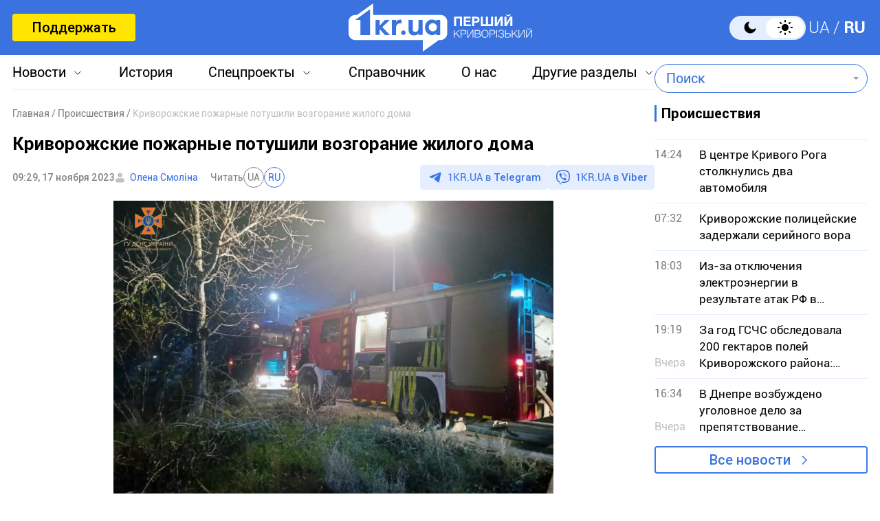

--- FILE ---
content_type: text/html; charset=UTF-8
request_url: https://1kr.ua/news-85937.html
body_size: 18047
content:
<!DOCTYPE html>
<html lang="ru">
<head>
<meta charset="UTF-8">
<meta name="viewport" content="width=device-width, initial-scale=1">
<title>Криворожские пожарные потушили возгорание жилого дома | Первый Криворожский</title>
<meta name="copyright" content="Первый Криворожский">
<meta http-equiv="content-language" content="ru">
<link rel="icon" type="image/x-icon" sizes="24x24" href="https://1kr.ua/icons/new/favicon-48x48.ico">
<link rel="icon" type="image/png" sizes="16x16" href="https://1kr.ua/icons/new/favicon-16x16.png">
<link rel="icon" type="image/png" sizes="24x24" href="https://1kr.ua/icons/new/favicon-24x24.png">
<link rel="icon" type="image/png" sizes="32x32" href="https://1kr.ua/icons/new/favicon-32x32.png">
<link rel="apple-touch-icon" sizes="180x180" href="https://1kr.ua/icons/new/apple-touch-icon180x180.png">
<link rel="apple-touch-icon" sizes="152x152" href="https://1kr.ua/icons/new/apple-touch-icon152x152.png">
<link rel="apple-touch-icon" sizes="120x120" href="https://1kr.ua/icons/new/apple-touch-icon120x120.png">
<link rel="apple-touch-icon" sizes="76x76" href="https://1kr.ua/icons/new/apple-touch-icon76x76.png">
<link rel="icon" type="image/svg+xml" href="https://1kr.ua/icons/new/favicon-svg.svg">
<link rel="mask-icon" href="https://1kr.ua/icons/new/favicon-svg.svg" color="#5bbad5">
<meta name="msapplication-TileColor" content="#da532c">
<meta name="theme-color" content="#ffffff">
<link title="Новости Кривой Рог | Первый Криворожский" type="application/rss+xml" rel="alternate"
href="https://1kr.ua/rss/rss.xml">
<meta name="description" content="Вечером 16 ноября в Металлургическом районе Кривого Рога загорелся жилой дом.Об этом говорится на сайте ГСЧС Днепропетровской области.В 22:00 в Службу спасения">
<meta name="keywords" content="первый криворожский,новости кривого рога,1кр,пожар кривой рог">
<meta name="csrf-param" content="_newsCSRF">
<meta name="csrf-token" content="olYCC-1HJARNK0yqRAae_b8uzZFvonc1Xlt_WUZ8xrubB0QmtSliKWB8HugrbPnF10CC1Qf1Q14bOQ8aDxSN7A==">
<link href="https://1kr.ua/m/amp?page=news&amp;news_id=85937" rel="amphtml">
<link href="/libs/swiper/css/swiper-bundle.min.css?v=1698047349" rel="stylesheet">
<link href="/libs/fancybox/css/fancybox.css?v=1698418109" rel="stylesheet">
<link href="/assets/f18ea93a/css/select2.min.css?v=1724759285" rel="stylesheet">
<link href="/assets/4dfda5d1/css/select2-addl.min.css?v=1724759285" rel="stylesheet">
<link href="/assets/4dfda5d1/css/select2-bootstrap.min.css?v=1724759285" rel="stylesheet">
<link href="/css/style.min.css?v=1751886117" rel="stylesheet">
<link href="/assets/cd753b81/css/kv-widgets.min.css?v=1724759285" rel="stylesheet">
<script>window.s2options_6cc131ae = {"themeCss":".select2-container--bootstrap","sizeCss":"","doReset":true,"doToggle":false,"doOrder":false};
window.select2_3cc46a2b = {"allowClear":true,"minimumInputLength":1,"language":{"inputTooShort":function (args) {
return "Введите минимум 2 или более букв";
},"inputTooLong":function (args) {
return "Введите минимум 2 или более букв";
},"errorLoading":function () {
return "Невозможно загрузить результаты";
},"loadingMore":function () {
return "Загрузка других результатов…";
},"noResults":function () {
return "Ничего не найдено";
},"searching":function () {
return "Поиск…";
}},"ajax":{"url":"\/search-find","type":"GET","dataType":"json","delay":500,"data":function (params) {
if (params.term === '') {
return null;
}
return {
query: params.term,
page: params.page,
};
},"processResults":function(data, params) {
params.page = params.page || 1;
var result = {
pagination: {
more: params.page < data.total_count
},
results: []
};
$.each(data.items, function(index, value) {
result.results.push({
id: value.name,
text: value.name,
});
});
return result;
}},"theme":"bootstrap","width":"auto","placeholder":"Поиск"};
</script>        <link rel="manifest" href="https://1kr.ua/site.webmanifest">
<meta property="fb:app_id" content="702831889842792"/>
<link rel="alternate" hreflang="x-default" href="https://1kr.ua/ua/news-85937.html"> <link rel="alternate" hreflang="uk" href="https://1kr.ua/ua/news-85937.html"><link rel="alternate" hreflang="ru" href="https://1kr.ua/news-85937.html">    <script type="application/ld+json">{
"@context": "https://schema.org",
"@type": "Review",
"itemReviewed": {
"@type": "Organization",
"name": "Первый Криворожский",
"address": {
"@type": "PostalAddress",
"streetAddress": "ул. Волгоградская,9",
"addressLocality": "Кривой Рог",
"postalCode": "50069",
"addressCountry": "UA"
},
"image": "https://1kr.ua/static/header-logo.png"
},
"reviewRating": {
"@type": "Rating",
"ratingValue": "4.5",
"bestRating": "5"
},
"author": {
"@type": "Person",
"name": "Первый Криворожский"
},
"url": "https://1kr.ua/news-85937.html"
}</script><script type="application/ld+json">{
"@context": "https://schema.org",
"@type": "Organization",
"legalName": "ТОВ \"Перший Криворізький\"",
"name": "Перший Криворізький",
"alternateName": "Первый Криворожский",
"url": "https://1kr.ua/",
"logo": "https://1kr.ua/static/header-logo.png"
}</script><script type="application/ld+json">{
"@context": "https://schema.org",
"@type": "LocalBusiness",
"name": "Первый Криворожский",
"legalName": "ТОВ \"Перший Криворізький\"",
"alternateName": "Перший Криворізький",
"description": "Многоуровневый ресурс, который дает возможность не только быть в курсе всех последних новостей Кривого Рога, но и находить информацию о культурных и развлекательных мероприятиях города.",
"telephone": "(067) 606 97 61",
"email": "news@1kr.ua",
"openingHoursSpecification": {
"@type": "OpeningHoursSpecification",
"dayOfWeek": [
"Monday",
"Tuesday",
"Wednesday",
"Thursday",
"Friday"
],
"opens": "09:00",
"closes": "17:00"
},
"priceRange": "UAH",
"url": "https://1kr.ua/",
"logo": "https://1kr.ua/static/header-logo.png",
"image": "https://1kr.ua/static/header-logo.png",
"address": {
"@type": "PostalAddress",
"streetAddress": "вул. Волгоградська,9",
"addressLocality": "Кривий Ріг",
"addressRegion": "Дніпропетровська область",
"postalCode": "50069",
"addressCountry": "UA"
}
}</script><script type="application/ld+json">{
"@context": "https://schema.org",
"@type": "NewsArticle",
"mainEntityOfPage": {
"@type": "WebPage",
"@id": "https://1kr.ua/news-85937.html"
},
"publisher": {
"@type": "NewsMediaOrganization",
"name": "Первый криворожский",
"email": "news@1kr.ua",
"url": "https://1kr.ua/",
"logo": {
"@type": "ImageObject",
"url": "https://1kr.ua/static/header-logo.png",
"width": 150,
"height": 94
},
"address": {
"@type": "PostalAddress",
"streetAddress": "ул. Волгоградская,9",
"addressLocality": "Кривой Рог",
"addressRegion": "Дніпропетровська область",
"postalCode": "50069",
"addressCountry": "UA"
},
"contactPoint": [
{
"@type": "ContactPoint",
"email": "news@1kr.ua",
"telephone": "+380676069761",
"contactType": "customer support",
"areaServed": "UA",
"availableLanguage": [
"ru-UA",
"uk-UA"
]
}
]
},
"headline": "Криворожские пожарные потушили возгорание жилого дома",
"articleSection": "Происшествия",
"keywords": "первый криворожский,новости кривого рога,1кр,пожар кривой рог",
"description": "Вечером 16 ноября в Металлургическом районе Кривого Рога загорелся жилой дом.Об этом говорится на сайте ГСЧС Днепропетровской области.В 22:00 в Службу спасения",
"articleBody": "Вечером 16 ноября в Металлургическом районе Кривого Рога загорелся жилой дом.Об этом говорится на сайте ГСЧС Днепропетровской области.В 22:00 в Службу спасения «101» поступило сообщение о возгорании жилого дома, расположенного на улице Железнорудная Металлургического района города Кривой Рог.Читайте также:15 ноября в Долгинцевском районе Кривого Рога горела квартира на 5 этаже многоэтажки.Когда чрезвычайники прибыли на место, горела крыша, стены и имущество внутри одноэтажного жилого дома на общей площади 150 квадратных метров.В результате пожара погибших и травмированных нет.В 23:11 пламя ликвидировали.Чтобы узнавать новости Кривого Рога и всей Украины первыми, присоединяйтесь кviber-канала \"Первого Криворожского\"",
"author": [
{
"@type": "Person",
"url": "https://1kr.ua/knews.html?action=author&author=%D0%9E%D0%BB%D0%B5%D0%BD%D0%B0+%D0%A1%D0%BC%D0%BE%D0%BB%D1%96%D0%BD%D0%B0",
"name": "Олена Смоліна"
}
],
"datePublished": "2023-11-17T09:29:00+02:00",
"dateModified": "2023-11-17T09:29:00+02:00",
"image": "https://img.1kr.ua/news_files/news/13792798/d65a1577/600414_025f7813fe22baca55841d600b67941ecffbf573e484484502e683c0919f29201700205830.jpg"
}</script>
<meta property="og:url" content="https://1kr.ua/news-85937.html">
<meta property="og:type" content="article">
<meta property="og:description" content="Вечером 16 ноября в Металлургическом районе Кривого Рога загорелся жилой дом.Об этом говорится на сайте ГСЧС Днепропетровской области.В 22:00 в Службу спасения">
<meta property="article:section" content="Происшествия">
<meta property="article:published_time" content="1700206140">
<meta property="article:modified_time" content="1700206140">
<link rel="canonical" href="https://1kr.ua/news-85937.html">
<meta name="p:domain_verify" content="daff8ad5482947ae8664f2a43111acf4"/>
<meta name="google-site-verification" content="Yts9l8-4r7KsJMTN2UI5yBNVGGD9H0QC3SAkpe2q1I4"/>
<meta property="og:title" content="Криворожские пожарные потушили возгорание жилого дома | Первый Криворожский">
<meta property="og:locale" content="ru_RU">
<meta property="og:locale:alternate" content="uk_UA" />
<meta property="og:type" content="website">
<meta property="og:site_name" content="Первый Криворожский">
<meta property="og:description" content="Вечером 16 ноября в Металлургическом районе Кривого Рога загорелся жилой дом.Об этом говорится на сайте ГСЧС Днепропетровской области.В 22:00 в Службу спасения">
<meta property="og:image" content="https://img.1kr.ua/news_files/news/13792798/d65a1577/600414_025f7813fe22baca55841d600b67941ecffbf573e484484502e683c0919f29201700205830.jpg">
<link rel="image_src" href="https://img.1kr.ua/news_files/news/13792798/d65a1577/600414_025f7813fe22baca55841d600b67941ecffbf573e484484502e683c0919f29201700205830.jpg">
<script>
setTimeout(function () {
var script = document.createElement('script');
var gaCode = 'GTM-TWLJ3JT';
script.src = "https://www.googletagmanager.com/gtag/js?id=" + gaCode;
script.async = true;
document.head.appendChild(script);
script.onload = function () {
window.dataLayer = window.dataLayer || [];
function gtag() {
dataLayer.push(arguments);
}
gtag('js', new Date());
gtag('config', gaCode);
};
}, 3000);
</script><script type="text/javascript">
console.log('restScript');
document.addEventListener("DOMContentLoaded", function() {
let lazyImages = [].slice.call(document.querySelectorAll("img.lazy"));
let active = false;
const lazyLoad = function() {
if (active === false) {
active = true;
setTimeout(function() {
lazyImages.forEach(function(lazyImage) {
if ((lazyImage.getBoundingClientRect().top <= window.innerHeight && lazyImage.getBoundingClientRect().bottom >= 0) && getComputedStyle(lazyImage).display !== "none") {
lazyImage.src = lazyImage.dataset.src;
lazyImage.srcset = lazyImage.dataset.srcset;
lazyImage.classList.remove("lazy");
lazyImages = lazyImages.filter(function(image) {
return image !== lazyImage;
});
if (lazyImages.length === 0) {
document.removeEventListener("scroll", lazyLoad);
window.removeEventListener("resize", lazyLoad);
window.removeEventListener("orientationchange", lazyLoad);
}
}
});
active = false;
}, 200);
}
};
document.addEventListener("scroll", lazyLoad);
window.addEventListener("resize", lazyLoad);
window.addEventListener("orientationchange", lazyLoad);
lazyLoad()
});
</script>            </head>
<body >
<script>
</script>
<div class="wrapper">
<div class="wrapper_header">
<header>
<div class="container">
<div class="header_inners">
<a href="/donate.html" class="btn_support"
title="Поддержать"
rel="nofollow">Поддержать</a>
<a href="/" class="header_logo"                    title="Первый Криворожский"></a>
<div class="header_right desk">
<label class="theme-switcher">
<input type="checkbox" class="theme-switcher-input"
id="theme-switcher-input" >
<span class="theme-switcher-box"></span>
<span class="theme-switcher--control"></span>
</label>
<script>
</script>                    <ul class="switch_lang">
<li class="">
<a href="/language/ua" rel="noindex" title="UA">UA</a>
</li>
<li class="active">
<a href="/language" rel="noindex" title="RU">RU</a>
</li>
</ul>                </div>
<div role="navigation" id="menu_toggle">
<div id="hamburger">
<span></span>
<span></span>
<span></span>
</div>
</div>
</div>
</div>
</header>
<div class="menu_wrapper">
<div class="container">
<div class="menu_wrapper_inners">
<ul class="top_menu">
<li>
<a class="menu_news arrow_menu" id="link_news">Новости</a>
<ul class="box_top_menu submenu_news">
<li><a href="/newslist.html"
title="Все новости"
>Все новости</a>
</li>
<li>
<a href="/city.html"
title="Кривой Рог"
>
Кривой Рог                                    </a>
</li>
<li>
<a href="/ukraine.html"
title="Украина"
>
Украина                                    </a>
</li>
<li>
<a href="/culture.html"
title="Культура"
>
Культура                                    </a>
</li>
<li>
<a href="/society.html"
title="Общество"
>
Общество                                    </a>
</li>
<li>
<a href="/incidents.html"
title="Происшествия"
>
Происшествия                                    </a>
</li>
<li>
<a href="/sport.html"
title="Спорт"
>
Спорт                                    </a>
</li>
<li>
<a href="/economic.html"
title="Экономика"
>
Экономика                                    </a>
</li>
<li>
<a href="/war-in-ukraine.html"
title="Война в Украине"
>
Война в Украине                                    </a>
</li>
<li><a href="/photogalleries.html"
title="Фото"
>Фото</a>
</li>
<li>
<a href="/reviews.html"                                        title="Мнения">Мнения</a>
</li>
</ul>
</li>
<li>
<a href="https://history.1kr.ua/" target="_blank"
title="История">История</a>
</li>
<li>
<a class="arrow_menu menu_special_projects" id="special_projects"
href="javascript:void(0);"
title="Спецпроекты">Спецпроекты</a>
<ul class="box_top_menu submenu_special_projects">
<li>
<a href="/prnews-7.html"
title="Бюджет Кривого Рога">
Бюджет Кривого Рога                                        </a>
</li>
<li>
<a href="/prnews-38.html"
title="Эко-город">
Эко-город                                        </a>
</li>
<li>
<a href="/prnews-44.html"
title="Борьба с дезинформацией">
Борьба с дезинформацией                                        </a>
</li>
<li>
<a href="/prnews-48.html"
title="Война окружающей среды">
Война окружающей среды                                        </a>
</li>
<li>
<a href="/prnews-54.html"
title="Опросы">
Опросы                                        </a>
</li>
<li>
<a href="/prnews-55.html"
title="Восстановление">
Восстановление                                        </a>
</li>
<li>
<a href="/prnews-57.html"
title="Голоса города">
Голоса города                                        </a>
</li>
<li>
<a href="/prnews-58.html"
title="Истории бизнеса в Кривом Роге">
Истории бизнеса в Кривом Роге                                        </a>
</li>
<li>
<a href="/special_projects.html"
title="Другие спецпроекты">Другие спецпроекты</a>
</li>
</ul>
</li>
<li>
<a href="https://info.1kr.ua/" target="_blank"
title="Справочник">Справочник</a>
</li>
<li>
<a href="/about-us.html"
title="О нас">О нас</a>
</li>
<li>
<a class="arrow_menu menu_other_sections"
id="other_sections"
title="Другие разделы">Другие разделы</a>
<ul class="box_top_menu submenu_other_sections">
<li><a href="https://relax.1kr.ua/" target="_blank"
title="Афиша">Афиша</a></li>
<li><a href="https://info.1kr.ua/transports.html" target="_blank"
title="Транспорт">Транспорт</a></li>
<li><a href="https://market.1kr.ua/" target="_blank"
title="Объявления">Объявления</a>
</li>
<li><a href="https://pogoda.1kr.ua/?page=goroskop" target="_blank"
title="Гороскоп">Гороскоп</a></li>
<li><a href="https://tv.1kr.ua/" target="_blank"
title="Видео">Видео</a></li>
<li><a href="https://radio.1kr.ua/" target="_blank"
title="Радио">Радио</a></li>
</ul>
</li>
</ul>
<div class="mob">
<div class="header_right">
<label class="theme-switcher">
<input type="checkbox" class="theme-switcher-input"
id="theme-switcher-input-mob" >
<span class="theme-switcher-box"></span>
<span class="theme-switcher--control"></span>
</label>
<script>
</script>                        <ul class="switch_lang">
<li class="">
<a href="/language/ua" rel="noindex" title="UA">UA</a>
</li>
<li class="active">
<a href="/language" rel="noindex" title="RU">RU</a>
</li>
</ul>                    </div>
</div>
<form id="searchForm" class="search_form" action="/search" method="get">                    <div class="form-group">
<div class="kv-plugin-loading loading-selectQuery">&nbsp;</div><select id="selectQuery" class="form-control" name="query" data-s2-options="s2options_6cc131ae" data-krajee-select2="select2_3cc46a2b" style="width: 1px; height: 1px; visibility: hidden;">
<option value="">Поиск</option>
</select>
<input type="submit" class="search_submit" name="" value="">                    </div>
</form>                            </div>
</div>
</div>
</div>
<script>
</script>        <div class="main_content">
<style>
.page_content em sub, .page_content div em sup {
font-size: 14px;
color: #7f7f7f;
margin: 0;
}
</style>
<div class="global_block" data-main="/news/load/85937"
data-one-id="85937">
<div class="container" id="news-container">
<div class="global_inners" data-type="news" data-url="https://1kr.ua/news-85937.html" data-title="Криворожские пожарные потушили возгорание жилого дома"
data-id="85937">
<div class="global_main">
<div class="divider_news">
<script type="application/ld+json">{
"@context": "https://schema.org",
"@type": "BreadcrumbList",
"itemListElement": [
{
"@type": "ListItem",
"position": 1,
"name": "\u0413\u043b\u0430\u0432\u043d\u0430\u044f",
"item": {
"@id": "https://1kr.ua/",
"name": "\u0413\u043b\u0430\u0432\u043d\u0430\u044f"
}
},
{
"@type": "ListItem",
"position": 2,
"name": "\u041f\u0440\u043e\u0438\u0441\u0448\u0435\u0441\u0442\u0432\u0438\u044f",
"item": {
"@id": "https://1kr.ua/incidents.html",
"name": "\u041f\u0440\u043e\u0438\u0441\u0448\u0435\u0441\u0442\u0432\u0438\u044f"
}
},
{
"@type": "ListItem",
"position": 3,
"name": "\u041a\u0440\u0438\u0432\u043e\u0440\u043e\u0436\u0441\u043a\u0438\u0435 \u043f\u043e\u0436\u0430\u0440\u043d\u044b\u0435 \u043f\u043e\u0442\u0443\u0448\u0438\u043b\u0438 \u0432\u043e\u0437\u0433\u043e\u0440\u0430\u043d\u0438\u0435 \u0436\u0438\u043b\u043e\u0433\u043e \u0434\u043e\u043c\u0430",
"item": {
"@id": "https://1kr.ua/news-85937.html",
"name": "\u041a\u0440\u0438\u0432\u043e\u0440\u043e\u0436\u0441\u043a\u0438\u0435 \u043f\u043e\u0436\u0430\u0440\u043d\u044b\u0435 \u043f\u043e\u0442\u0443\u0448\u0438\u043b\u0438 \u0432\u043e\u0437\u0433\u043e\u0440\u0430\u043d\u0438\u0435 \u0436\u0438\u043b\u043e\u0433\u043e \u0434\u043e\u043c\u0430"
}
}
]
}</script><nav class="crumbs"><span><a href="https://1kr.ua/" rel="nofollow"><span>Главная</span></a></span>
<span><a href="https://1kr.ua/incidents.html" rel="nofollow"><span>Происшествия</span></a></span>
<span class="current">Криворожские пожарные потушили возгорание жилого дома</span>
</nav>            <div class="page_wrapper">
<div class="page_title">
<h1>
Криворожские пожарные потушили возгорание жилого дома                    </h1>
</div>
<div class="page_header">
<div class="materials_item_header">
<span class="materials_item_time">09:29, 17 ноября 2023</span>
</div>
<div class="post_authors">
<a href="/knews.html?action=author&amp;author=%D0%9E%D0%BB%D0%B5%D0%BD%D0%B0+%D0%A1%D0%BC%D0%BE%D0%BB%D1%96%D0%BD%D0%B0">Олена Смоліна</a>                        </div>
<div class="post_read">
<span>Читать</span>
<div class="post_read_lang">
<a class="" href="https://1kr.ua/ua/news-85937.html" rel="nofollow noindex"
title="UA">UA</a>
<a class="active" href="https://1kr.ua/news-85937.html" rel="nofollow noindex"
title="RU">RU</a>
</div>
</div>                    <div class="post_social">
<a href="https://t.me/news_1kr" target="_blank" class="post_social_t"
rel="noopener noreferrer nofollow">1KR.UA в <span>Telegram</span></a>
<a href="https://invite.viber.com/?g2=AQAKfKW9kErJO1DBAFt6tCskPgCMn5nC9%2BYw1oLxoiqpyEcTsFDbLYGLBqi2x%2BUk" target="_blank" class="post_social_v"
rel="noopener noreferrer nofollow">1KR.UA в <span>Viber</span></a>
</div>
</div>
<div class="page_content">
<div class="page_box_img">
<img src="https://img.1kr.ua/news_files/news/13792798/d65a1577/600414_025f7813fe22baca55841d600b67941ecffbf573e484484502e683c0919f29201700205830.jpg" alt="Криворожские пожарные потушили возгорание жилого дома"
title="Криворожские пожарные потушили возгорание жилого дома">
<p>
Фото:
ГСЧС Днепропетровской области                            </p>
</div>
Вечером 16 ноября в Металлургическом районе Кривого Рога загорелся жилой дом.<br><br>Об этом говорится на сайте <a href="https://dp.dsns.gov.ua/uk/news/nadzvicaini-podiyi/m-krivii-rig-vogneborci-zagasili-zaimannia-zitlovogo-budinku" rel="nofollow" target="_blank"><strong>ГСЧС Днепропетровской области</strong></a>.<br><br>В 22:00 в Службу спасения «101» поступило сообщение о возгорании жилого дома, расположенного на улице Железнорудная Металлургического района города Кривой Рог.<br><br>Читайте также:15 ноября в Долгинцевском районе Кривого Рога <a href="https://1kr.ua/ua/news-85905.html?lang=ua" target="_blank"><strong>горела квартира</strong></a> на 5 этаже многоэтажки.<br><br>Когда чрезвычайники прибыли на место, горела крыша, стены и имущество внутри одноэтажного жилого дома на общей площади 150 квадратных метров.<br><br>В результате пожара погибших и травмированных нет.<br><br>В 23:11 пламя ликвидировали.<br><br><div style="text-align: center;"><img src="https://img.1kr.ua/news_files/news/13792798/d65a1577/600415_878c29e8b5f1490fc9abd8c945e86765a8c8786cbe73efd22c05cefabfa314711700205968.jpg"   data-id="582759"></div><br><strong>Чтобы узнавать новости Кривого Рога и всей Украины первыми, присоединяйтесь к<a href="https://invite.viber.com/?g2=AQAKfKW9kErJO1DBAFt6tCskPgCMn5nC9%2BYw1oLxoiqpyEcTsFDbLYGLBqi2x%2BUk" rel="nofollow">viber-канала "Первого Криворожского"</a></strong>                                    </div>
<div class="tags">
<a href="/newslist.html?tag=%D0%BF%D0%B5%D1%80%D0%B2%D1%8B%D0%B9+%D0%BA%D1%80%D0%B8%D0%B2%D0%BE%D1%80%D0%BE%D0%B6%D1%81%D0%BA%D0%B8%D0%B9"
title="первый криворожский">
первый криворожский                            </a>
<a href="/newslist.html?tag=%D0%BD%D0%BE%D0%B2%D0%BE%D1%81%D1%82%D0%B8+%D0%BA%D1%80%D0%B8%D0%B2%D0%BE%D0%B3%D0%BE+%D1%80%D0%BE%D0%B3%D0%B0"
title="новости кривого рога">
новости кривого рога                            </a>
<a href="/newslist.html?tag=1%D0%BA%D1%80"
title="1кр">
1кр                            </a>
<a href="/newslist.html?tag=%D0%BF%D0%BE%D0%B6%D0%B0%D1%80+%D0%BA%D1%80%D0%B8%D0%B2%D0%BE%D0%B9+%D1%80%D0%BE%D0%B3"
title="пожар кривой рог">
пожар кривой рог                            </a>
</div>
<div class="post_made">
</div>
<div class="share_social">
<p>Поделиться в соцсетях</p>
<div class="social_bar">
<a href="https://www.facebook.com/sharer/sharer.php?u=https%3A%2F%2F1kr.ua%2Fnews-85937.html" title="Facebook">
<svg width="12" height="24" viewBox="0 0 12 24" fill="none"
xmlns="http://www.w3.org/2000/svg">
<path
d="M7.7703 23.9043V13.0441H11.2809L11.8049 8.8111H7.7703V6.1124C7.7703 4.88275 8.09517 4.05573 9.79285 4.05573H11.9516V0.257955C11.5744 0.203545 10.2959 0.0947266 8.80777 0.0947266C5.69535 0.0947266 3.568 2.06434 3.568 5.68801V8.8111H0.046875V13.0441H3.568V23.9043H7.7703Z"
fill="#3A73E0"/>
</svg>
</a>
<a href="tg://msg_url?url=https%3A%2F%2F1kr.ua%2Fnews-85937.html&amp;text=%D0%9A%D1%80%D0%B8%D0%B2%D0%BE%D1%80%D0%BE%D0%B6%D1%81%D0%BA%D0%B8%D0%B5+%D0%BF%D0%BE%D0%B6%D0%B0%D1%80%D0%BD%D1%8B%D0%B5+%D0%BF%D0%BE%D1%82%D1%83%D1%88%D0%B8%D0%BB%D0%B8+%D0%B2%D0%BE%D0%B7%D0%B3%D0%BE%D1%80%D0%B0%D0%BD%D0%B8%D0%B5+%D0%B6%D0%B8%D0%BB%D0%BE%D0%B3%D0%BE+%D0%B4%D0%BE%D0%BC%D0%B0" title="Telegram">
<svg width="22" height="19" viewBox="0 0 22 19" fill="none"
xmlns="http://www.w3.org/2000/svg">
<path
d="M5.40897 11.0748L0.440519 9.37997C0.440519 9.37997 -0.153266 9.12775 0.0379329 8.55581C0.0772924 8.43787 0.15669 8.33751 0.394204 8.16504C1.49508 7.36166 20.7705 0.10813 20.7705 0.10813C20.7705 0.10813 21.3148 -0.0838789 21.6358 0.043831C21.7152 0.069566 21.7866 0.116923 21.8428 0.181057C21.899 0.245191 21.9379 0.323799 21.9556 0.408843C21.9902 0.559052 22.0047 0.713591 21.9986 0.867995C21.9971 1.00157 21.9817 1.12537 21.97 1.31951C21.8526 3.30265 18.3394 18.1035 18.3394 18.1035C18.3394 18.1035 18.1292 18.9696 17.3761 18.9992C17.191 19.0055 17.0067 18.9727 16.834 18.9027C16.6613 18.8328 16.5038 18.7272 16.3709 18.5921C14.8931 17.2612 9.78517 13.6672 8.65647 12.8768C8.63101 12.8586 8.60957 12.835 8.59359 12.8074C8.57761 12.7798 8.56746 12.749 8.56384 12.717C8.54806 12.6336 8.63458 12.5304 8.63458 12.5304C8.63458 12.5304 17.5288 4.25328 17.7655 3.38436C17.7838 3.31704 17.7146 3.28383 17.6216 3.31331C17.0309 3.54084 6.79029 10.3116 5.66006 11.0589C5.5787 11.0846 5.49271 11.0901 5.40897 11.0748Z"
fill="#3A73E0"/>
</svg>
</a>
<a href="viber://forward?text=https%3A%2F%2F1kr.ua%2Fnews-85937.html" title="Viber">
<svg width="24" height="25" viewBox="0 0 24 25" fill="none"
xmlns="http://www.w3.org/2000/svg">
<path
d="M21.3578 2.49431C20.7358 1.93786 18.2482 0.10483 12.6509 0.072097C12.6509 0.072097 6.07163 -0.320699 2.86383 2.62524C1.06353 4.42553 0.441612 7.01142 0.376147 10.2519C0.310682 13.4925 0.212492 19.548 6.07163 21.2174V23.7378C6.07163 23.7378 6.0389 24.7525 6.69355 24.9489C7.51187 25.2108 7.97012 24.4252 8.7557 23.6069C9.18123 23.1486 9.77041 22.4939 10.1959 21.9702C14.1893 22.2976 17.2662 21.5447 17.6262 21.4138C18.4446 21.1519 22.9944 20.5627 23.7473 14.5072C24.5328 8.22252 23.4199 4.26187 21.3578 2.49431ZM22.0452 14.0162C21.4232 19.0898 17.7245 19.4171 17.0371 19.6135C16.7425 19.7117 14.0584 20.3663 10.6542 20.1699C10.6542 20.1699 8.13379 23.2141 7.31547 24.0324C7.18454 24.1633 7.05361 24.196 6.95541 24.196C6.82448 24.1633 6.79175 23.9996 6.79175 23.7705C6.79175 23.4432 6.82448 19.5807 6.82448 19.5807C1.88185 18.206 2.17644 13.0342 2.20918 10.3174C2.27464 7.6006 2.76564 5.40751 4.27134 3.90181C6.98815 1.44686 12.5854 1.80692 12.5854 1.80692C17.2989 1.83966 19.5575 3.24716 20.0812 3.73815C21.7833 5.24385 22.6671 8.81171 22.0452 14.0162Z"
fill="#3A73E0"/>
<path fill-rule="evenodd" clip-rule="evenodd"
d="M12.5788 8.1323C12.5927 7.87586 12.8118 7.67921 13.0682 7.69307C13.7517 7.73002 14.3365 7.93806 14.7571 8.37504C15.175 8.80929 15.3697 9.40631 15.4061 10.097C15.4196 10.3534 15.2226 10.5723 14.9661 10.5858C14.7097 10.5993 14.4908 10.4023 14.4773 10.1459C14.4482 9.59266 14.2992 9.2404 14.087 9.01997C13.8775 8.80227 13.5457 8.65024 13.018 8.62172C12.7616 8.60786 12.565 8.38873 12.5788 8.1323Z"
fill="#3A73E0"/>
<path fill-rule="evenodd" clip-rule="evenodd"
d="M12.1538 6.41866C12.174 6.16265 12.3979 5.97149 12.654 5.9917C13.9887 6.09708 15.0903 6.56035 15.9062 7.4504L15.9068 7.45108C16.6816 8.29971 17.0789 9.40158 17.043 10.6585C17.0356 10.9152 16.8216 11.1173 16.5649 11.11C16.3082 11.1027 16.106 10.8886 16.1134 10.6319C16.1429 9.59761 15.8201 8.73557 15.2203 8.07848C14.5959 7.39752 13.7336 7.00983 12.5808 6.91882C12.3248 6.8986 12.1336 6.67468 12.1538 6.41866Z"
fill="#3A73E0"/>
<path fill-rule="evenodd" clip-rule="evenodd"
d="M11.5312 4.85074C11.5312 4.59393 11.7394 4.38574 11.9963 4.38574C13.8782 4.38574 15.4695 5.01757 16.7395 6.25223C18.0227 7.49986 18.6807 9.19921 18.6807 11.2993C18.6807 11.5561 18.4725 11.7643 18.2157 11.7643C17.9589 11.7643 17.7507 11.5561 17.7507 11.2993C17.7507 9.40589 17.1648 7.96279 16.0912 6.91904C15.0043 5.86232 13.6496 5.31574 11.9963 5.31574C11.7394 5.31574 11.5312 5.10755 11.5312 4.85074Z"
fill="#3A73E0"/>
<path
d="M13.1091 14.3436C13.1091 14.3436 13.5673 14.3763 13.7964 14.0818L14.2547 13.4926C14.4838 13.198 15.0076 13.0016 15.564 13.2962C15.8586 13.4598 16.3823 13.7872 16.7097 14.049C17.0697 14.3109 17.7898 14.9001 17.7898 14.9001C18.1499 15.1947 18.2154 15.6202 17.9862 16.0784C17.7571 16.504 17.4298 16.8968 17.0042 17.2568C16.6769 17.5514 16.3496 17.6823 16.0223 17.7478H15.8913C15.7604 17.7478 15.5967 17.7151 15.4658 17.6823C14.9748 17.5514 14.1565 17.1914 12.749 16.4385C11.8652 15.9475 11.1124 15.4238 10.4905 14.9328C10.1631 14.6709 9.80306 14.3764 9.47574 14.0163L9.34481 13.8854C8.98475 13.5253 8.69015 13.198 8.42829 12.8706C7.9373 12.2487 7.41358 11.4959 6.92259 10.6121C6.16974 9.23732 5.80968 8.41901 5.67875 7.89529C5.64602 7.76435 5.61328 7.63343 5.61328 7.46976V7.33883C5.64601 7.0115 5.80968 6.68417 6.10427 6.35685C6.46433 5.96406 6.85712 5.63673 7.28265 5.37487C7.7409 5.14574 8.16643 5.21121 8.46102 5.57127C8.46102 5.57127 9.05021 6.29139 9.31207 6.65145C9.5412 6.97878 9.86853 7.5025 10.0649 7.79709C10.3595 8.32081 10.1631 8.87727 9.90126 9.1064L9.31207 9.56465C9.01748 9.79378 9.05021 10.252 9.05021 10.252C9.05021 10.252 9.86853 13.4926 13.1091 14.3436Z"
fill="#3A73E0"/>
</svg>
</a>
<a href="https://twitter.com/share?url=https%3A%2F%2F1kr.ua%2Fnews-85937.html&text=%D0%9A%D1%80%D0%B8%D0%B2%D0%BE%D1%80%D0%BE%D0%B6%D1%81%D0%BA%D0%B8%D0%B5+%D0%BF%D0%BE%D0%B6%D0%B0%D1%80%D0%BD%D1%8B%D0%B5+%D0%BF%D0%BE%D1%82%D1%83%D1%88%D0%B8%D0%BB%D0%B8+%D0%B2%D0%BE%D0%B7%D0%B3%D0%BE%D1%80%D0%B0%D0%BD%D0%B8%D0%B5+%D0%B6%D0%B8%D0%BB%D0%BE%D0%B3%D0%BE+%D0%B4%D0%BE%D0%BC%D0%B0" title="Twitter">
<svg width="21" height="20" viewBox="0 0 21 20" fill="none"
xmlns="http://www.w3.org/2000/svg">
<path
d="M16.5915 0.268555H19.8104L12.7428 8.52794L21 19.732H14.5202L9.44685 12.9234L3.63879 19.732H0.41986L7.90736 10.898L0 0.268555H6.64079L11.2243 6.48823L16.5915 0.268555ZM15.4648 17.7928H17.2493L5.7031 2.13589H3.78574L15.4648 17.7928Z"
fill="#3A73E0"/>
</svg>
</a>
<a href="javascript:void(0);" class="share_link" data-id="copyLink"
title="Скопировать ссылку"
data-url="https://1kr.ua/news-85937.html"></a>
</div>
</div>
</div>
</div>
<div class="dop_box hrzntl dis-box-DC77Q6" style="text-align: center;">
<script async src="https://pagead2.googlesyndication.com/pagead/js/adsbygoogle.js?client=ca-pub-6142430079851209"
crossorigin="anonymous"></script>
<ins class="adsbygoogle"
style="display:block"
data-ad-client="ca-pub-6142430079851209"
data-ad-slot="2212738945"
data-ad-format="auto"
data-full-width-responsive="true"></ins>
<script>
(adsbygoogle = window.adsbygoogle || []).push({});
</script>
</div>    </div>
<div class="global_sidebar">
<div class="sidebar_news">
<h3 class="line_title">
Происшествия                    </h3>
<div class="sidebar_news_inners">
<a href="/news-109004.html" class="sidebar_news_item" title="В центре Кривого Рога столкнулись два автомобиля" >
<div class="global_news_date_time">
<span class="global_news_time">14:24</span>
</div>
<p class="global_news_title">
В центре Кривого Рога столкнулись два автомобиля                                                </p>
</a>
<a href="/news-108985.html" class="sidebar_news_item" title="Криворожские полицейские задержали серийного вора" >
<div class="global_news_date_time">
<span class="global_news_time">07:32</span>
</div>
<p class="global_news_title">
Криворожские полицейские задержали серийного вора                                                </p>
</a>
<a href="/news-109011.html" class="sidebar_news_item" title="Из-за отключения электроэнергии в результате атак РФ в Кривом Роге под землей застряли горняки" >
<div class="global_news_date_time">
<span class="global_news_time">18:03</span>
</div>
<p class="global_news_title">
Из-за отключения электроэнергии в результате атак РФ в Кривом Роге под землей застряли горняки                                                </p>
</a>
<a href="/news-108977.html" class="sidebar_news_item" title="За год ГСЧС обследовала 200 гектаров полей Криворожского района: сколько боеприпасов нашли" >
<div class="global_news_date_time">
<span class="global_news_time">19:19</span>
<span class="global_news_date"> Вчера</span>
</div>
<p class="global_news_title">
За год ГСЧС обследовала 200 гектаров полей Криворожского района: сколько боеприпасов нашли                                                </p>
</a>
<a href="/news-108968.html" class="sidebar_news_item" title="В Днепре возбуждено уголовное дело за препятствование журналистской деятельности в горсовете" >
<div class="global_news_date_time">
<span class="global_news_time">16:34</span>
<span class="global_news_date"> Вчера</span>
</div>
<p class="global_news_title">
В Днепре возбуждено уголовное дело за препятствование журналистской деятельности в горсовете                                                </p>
</a>
</div>
<a href="https://1kr.ua/incidents.html"
class="link_more" title="Все новости">Все новости</a>
</div>        <div class="global_sidebar_block">
</div>
</div>
</div>    </div>
</div>
<div class="loader" id="newsLoader" style="display:none;"></div>        </div>
<div class="wrapper_footer">
<footer>
<div class="container">
<a href="/"                class="footer_logo" title="Первый Криворожский"></a>
<div class="social_bar">
<a href="https://www.facebook.com/1KR.UA/" rel="noopener noreferrer nofollow"
title="Мы в соцсетях" target="_blank">
<svg width="12" height="24" viewBox="0 0 12 24" fill="none" xmlns="http://www.w3.org/2000/svg">
<path
d="M7.7703 23.9043V13.0441H11.2809L11.8049 8.8111H7.7703V6.1124C7.7703 4.88275 8.09517 4.05573 9.79285 4.05573H11.9516V0.257955C11.5744 0.203545 10.2959 0.0947266 8.80777 0.0947266C5.69535 0.0947266 3.568 2.06434 3.568 5.68801V8.8111H0.046875V13.0441H3.568V23.9043H7.7703Z"
fill="#3A73E0"/>
</svg>
</a>
<a href="https://twitter.com/1kr_ua" rel="noopener noreferrer nofollow"
title="Мы в соцсетях" target="_blank">
<svg width="21" height="20" viewBox="0 0 21 20" fill="none" xmlns="http://www.w3.org/2000/svg">
<path
d="M16.5915 0.268555H19.8104L12.7428 8.52794L21 19.732H14.5202L9.44685 12.9234L3.63879 19.732H0.41986L7.90736 10.898L0 0.268555H6.64079L11.2243 6.48823L16.5915 0.268555ZM15.4648 17.7928H17.2493L5.7031 2.13589H3.78574L15.4648 17.7928Z"
fill="#3A73E0"/>
</svg>
</a>
<a href="https://t.me/news_1kr" rel="noopener noreferrer nofollow"
title="Мы в соцсетях" target="_blank">
<svg width="22" height="19" viewBox="0 0 22 19" fill="none" xmlns="http://www.w3.org/2000/svg">
<path
d="M5.40897 11.0748L0.440519 9.37997C0.440519 9.37997 -0.153266 9.12775 0.0379329 8.55581C0.0772924 8.43787 0.15669 8.33751 0.394204 8.16504C1.49508 7.36166 20.7705 0.10813 20.7705 0.10813C20.7705 0.10813 21.3148 -0.0838789 21.6358 0.043831C21.7152 0.069566 21.7866 0.116923 21.8428 0.181057C21.899 0.245191 21.9379 0.323799 21.9556 0.408843C21.9902 0.559052 22.0047 0.713591 21.9986 0.867995C21.9971 1.00157 21.9817 1.12537 21.97 1.31951C21.8526 3.30265 18.3394 18.1035 18.3394 18.1035C18.3394 18.1035 18.1292 18.9696 17.3761 18.9992C17.191 19.0055 17.0067 18.9727 16.834 18.9027C16.6613 18.8328 16.5038 18.7272 16.3709 18.5921C14.8931 17.2612 9.78517 13.6672 8.65647 12.8768C8.63101 12.8586 8.60957 12.835 8.59359 12.8074C8.57761 12.7798 8.56746 12.749 8.56384 12.717C8.54806 12.6336 8.63458 12.5304 8.63458 12.5304C8.63458 12.5304 17.5288 4.25328 17.7655 3.38436C17.7838 3.31704 17.7146 3.28383 17.6216 3.31331C17.0309 3.54084 6.79029 10.3116 5.66006 11.0589C5.5787 11.0846 5.49271 11.0901 5.40897 11.0748Z"
fill="#3A73E0"/>
</svg>
</a>
<a href="https://invite.viber.com/?g2=AQAKfKW9kErJO1DBAFt6tCskPgCMn5nC9%2BYw1oLxoiqpyEcTsFDbLYGLBqi2x%2BUk" rel="noopener noreferrer nofollow"
title="Мы в соцсетях" target="_blank">
<svg width="24" height="25" viewBox="0 0 24 25" fill="none" xmlns="http://www.w3.org/2000/svg">
<path
d="M21.3578 2.49431C20.7358 1.93786 18.2482 0.10483 12.6509 0.072097C12.6509 0.072097 6.07163 -0.320699 2.86383 2.62524C1.06353 4.42553 0.441612 7.01142 0.376147 10.2519C0.310682 13.4925 0.212492 19.548 6.07163 21.2174V23.7378C6.07163 23.7378 6.0389 24.7525 6.69355 24.9489C7.51187 25.2108 7.97012 24.4252 8.7557 23.6069C9.18123 23.1486 9.77041 22.4939 10.1959 21.9702C14.1893 22.2976 17.2662 21.5447 17.6262 21.4138C18.4446 21.1519 22.9944 20.5627 23.7473 14.5072C24.5328 8.22252 23.4199 4.26187 21.3578 2.49431ZM22.0452 14.0162C21.4232 19.0898 17.7245 19.4171 17.0371 19.6135C16.7425 19.7117 14.0584 20.3663 10.6542 20.1699C10.6542 20.1699 8.13379 23.2141 7.31547 24.0324C7.18454 24.1633 7.05361 24.196 6.95541 24.196C6.82448 24.1633 6.79175 23.9996 6.79175 23.7705C6.79175 23.4432 6.82448 19.5807 6.82448 19.5807C1.88185 18.206 2.17644 13.0342 2.20918 10.3174C2.27464 7.6006 2.76564 5.40751 4.27134 3.90181C6.98815 1.44686 12.5854 1.80692 12.5854 1.80692C17.2989 1.83966 19.5575 3.24716 20.0812 3.73815C21.7833 5.24385 22.6671 8.81171 22.0452 14.0162Z"
fill="#3A73E0"/>
<path fill-rule="evenodd" clip-rule="evenodd"
d="M12.5788 8.1323C12.5927 7.87586 12.8118 7.67921 13.0682 7.69307C13.7517 7.73002 14.3365 7.93806 14.7571 8.37504C15.175 8.80929 15.3697 9.40631 15.4061 10.097C15.4196 10.3534 15.2226 10.5723 14.9661 10.5858C14.7097 10.5993 14.4908 10.4023 14.4773 10.1459C14.4482 9.59266 14.2992 9.2404 14.087 9.01997C13.8775 8.80227 13.5457 8.65024 13.018 8.62172C12.7616 8.60786 12.565 8.38873 12.5788 8.1323Z"
fill="#3A73E0"/>
<path fill-rule="evenodd" clip-rule="evenodd"
d="M12.1538 6.41866C12.174 6.16265 12.3979 5.97149 12.654 5.9917C13.9887 6.09708 15.0903 6.56035 15.9062 7.4504L15.9068 7.45108C16.6816 8.29971 17.0789 9.40158 17.043 10.6585C17.0356 10.9152 16.8216 11.1173 16.5649 11.11C16.3082 11.1027 16.106 10.8886 16.1134 10.6319C16.1429 9.59761 15.8201 8.73557 15.2203 8.07848C14.5959 7.39752 13.7336 7.00983 12.5808 6.91882C12.3248 6.8986 12.1336 6.67468 12.1538 6.41866Z"
fill="#3A73E0"/>
<path fill-rule="evenodd" clip-rule="evenodd"
d="M11.5312 4.85074C11.5312 4.59393 11.7394 4.38574 11.9963 4.38574C13.8782 4.38574 15.4695 5.01757 16.7395 6.25223C18.0227 7.49986 18.6807 9.19921 18.6807 11.2993C18.6807 11.5561 18.4725 11.7643 18.2157 11.7643C17.9589 11.7643 17.7507 11.5561 17.7507 11.2993C17.7507 9.40589 17.1648 7.96279 16.0912 6.91904C15.0043 5.86232 13.6496 5.31574 11.9963 5.31574C11.7394 5.31574 11.5312 5.10755 11.5312 4.85074Z"
fill="#3A73E0"/>
<path
d="M13.1091 14.3436C13.1091 14.3436 13.5673 14.3763 13.7964 14.0818L14.2547 13.4926C14.4838 13.198 15.0076 13.0016 15.564 13.2962C15.8586 13.4598 16.3823 13.7872 16.7097 14.049C17.0697 14.3109 17.7898 14.9001 17.7898 14.9001C18.1499 15.1947 18.2154 15.6202 17.9862 16.0784C17.7571 16.504 17.4298 16.8968 17.0042 17.2568C16.6769 17.5514 16.3496 17.6823 16.0223 17.7478H15.8913C15.7604 17.7478 15.5967 17.7151 15.4658 17.6823C14.9748 17.5514 14.1565 17.1914 12.749 16.4385C11.8652 15.9475 11.1124 15.4238 10.4905 14.9328C10.1631 14.6709 9.80306 14.3764 9.47574 14.0163L9.34481 13.8854C8.98475 13.5253 8.69015 13.198 8.42829 12.8706C7.9373 12.2487 7.41358 11.4959 6.92259 10.6121C6.16974 9.23732 5.80968 8.41901 5.67875 7.89529C5.64602 7.76435 5.61328 7.63343 5.61328 7.46976V7.33883C5.64601 7.0115 5.80968 6.68417 6.10427 6.35685C6.46433 5.96406 6.85712 5.63673 7.28265 5.37487C7.7409 5.14574 8.16643 5.21121 8.46102 5.57127C8.46102 5.57127 9.05021 6.29139 9.31207 6.65145C9.5412 6.97878 9.86853 7.5025 10.0649 7.79709C10.3595 8.32081 10.1631 8.87727 9.90126 9.1064L9.31207 9.56465C9.01748 9.79378 9.05021 10.252 9.05021 10.252C9.05021 10.252 9.86853 13.4926 13.1091 14.3436Z"
fill="#3A73E0"/>
</svg>
</a>
<a href="https://www.youtube.com/user/1krTV" rel="noopener noreferrer nofollow"
title="Мы в соцсетях" target="_blank">
<svg width="24" height="16" viewBox="0 0 24 16" fill="none" xmlns="http://www.w3.org/2000/svg">
<path
d="M23.4286 2.5C23.1429 1.5 22.3333 0.727273 21.3333 0.5C19.4762 0 11.9524 0 11.9524 0C11.9524 0 4.47619 0 2.61905 0.5C1.57143 0.727273 0.761905 1.5 0.523809 2.5C0 4.27273 0 8 0 8C0 8 0 11.7273 0.523809 13.5C0.809524 14.5 1.61905 15.2727 2.61905 15.5C4.47619 16 12 16 12 16C12 16 19.4762 16 21.381 15.5C22.4286 15.2273 23.2381 14.4545 23.4762 13.5C24 11.7273 24 8 24 8C24 8 23.9524 4.27273 23.4286 2.5ZM9.57143 11.4091V4.59091L15.8095 8L9.57143 11.4091Z"
fill="#3A73E0"/>
</svg>
</a>
<a href="https://www.tiktok.com/@1kr_ua?_t=8YYY9qf2EIn&_r=1" rel="noopener noreferrer nofollow"
title="Мы в соцсетях" target="_blank">
<svg width="18" height="21" viewBox="0 0 18 21" fill="none" xmlns="http://www.w3.org/2000/svg">
<path
d="M15.7584 4.49115C15.6183 4.4179 15.4818 4.33759 15.3496 4.25054C14.9651 3.9935 14.6125 3.69063 14.2995 3.34846C13.5165 2.44244 13.224 1.5233 13.1163 0.879769H13.1206C13.0306 0.345608 13.0678 0 13.0734 0H9.50666V13.9459C9.50666 14.1332 9.50666 14.3182 9.49887 14.5011C9.49887 14.5238 9.49671 14.5448 9.49541 14.5693C9.49541 14.5794 9.49541 14.5899 9.49325 14.6004C9.49325 14.603 9.49325 14.6056 9.49325 14.6083C9.45565 15.1086 9.29702 15.592 9.03131 16.0159C8.7656 16.4397 8.40096 16.791 7.96945 17.0389C7.51973 17.2976 7.01109 17.4333 6.49369 17.4326C4.83188 17.4326 3.48504 16.0624 3.48504 14.3703C3.48504 12.6781 4.83188 11.3079 6.49369 11.3079C6.80826 11.3076 7.12089 11.3577 7.41999 11.4562L7.42431 7.78405C6.51634 7.66545 5.59391 7.73842 4.71522 7.99834C3.83653 8.25827 3.02065 8.6995 2.31905 9.29422C1.70428 9.83433 1.18745 10.4788 0.791797 11.1986C0.641235 11.4611 0.0731662 12.5158 0.00437489 14.2277C-0.0388901 15.1993 0.249687 16.2059 0.38727 16.622V16.6307C0.4738 16.8757 0.809103 17.7117 1.35554 18.4165C1.79617 18.9819 2.31675 19.4785 2.90053 19.8904V19.8816L2.90918 19.8904C4.63589 21.0768 6.55036 20.999 6.55036 20.999C6.88177 20.9854 7.99195 20.999 9.25269 20.3948C10.651 19.725 11.4471 18.7271 11.4471 18.7271C11.9557 18.1309 12.3601 17.4514 12.6429 16.7178C12.9657 15.8599 13.0734 14.8309 13.0734 14.4197V7.02109C13.1167 7.04734 13.693 7.43275 13.693 7.43275C13.693 7.43275 14.5232 7.97085 15.8186 8.32127C16.7479 8.57063 18 8.62313 18 8.62313V5.04281C17.5613 5.09093 16.6705 4.95094 15.7584 4.49115Z"
fill="#3A73E0"/>
</svg>
</a>
<a href="https://instagram.com/1kr_ua" rel="noopener noreferrer nofollow"
title="Мы в соцсетях" target="_blank">
<svg width="23" height="23" viewBox="0 0 23 23" fill="none" xmlns="http://www.w3.org/2000/svg">
<path fill-rule="evenodd" clip-rule="evenodd"
d="M15.9459 0C17.4205 0 18.7968 0.344071 19.9765 1.22883C21.5494 2.4085 22.3358 3.9814 22.4833 5.89836C22.5325 6.58651 22.5325 13.173 22.5325 15.8273C22.5325 16.9086 22.385 17.9409 21.9426 18.9239C21.0087 20.9392 19.3867 22.0206 17.2731 22.3646C16.8307 22.4629 16.3883 22.4629 15.9459 22.4629C12.8493 22.4629 9.75266 22.4629 6.60687 22.4629C4.98482 22.4629 3.51022 22.0206 2.23225 20.9884C0.954267 19.907 0.266127 18.5307 0.0695153 16.9086C0.0203622 16.6137 -0.0287938 9.53569 0.0203592 6.24244C0.0203592 4.47293 0.610196 2.85088 1.93733 1.62205C3.0187 0.589838 4.39498 0.049153 5.86957 0C7.63908 0 14.373 0 15.9459 0ZM11.2273 20.4477C12.751 20.4477 14.2256 20.4477 15.7493 20.4477C16.1426 20.4477 16.5358 20.4477 16.929 20.3494C18.4036 20.1036 19.5341 19.3663 20.124 17.8917C20.4189 17.1544 20.5172 16.368 20.5172 15.6307C20.5663 12.6815 20.5172 9.78146 20.5172 6.83228C20.5172 6.53736 20.5172 6.19328 20.468 5.89836C20.2714 4.47293 19.6324 3.34241 18.3544 2.65427C17.6171 2.26104 16.8307 2.11358 16.0443 2.11358C12.8985 2.11358 9.75266 2.11358 6.60687 2.11358C6.31195 2.11358 6.01703 2.11358 5.77127 2.16274C4.14922 2.4085 2.96954 3.19495 2.37971 4.71869C2.13394 5.35768 2.08479 5.99667 2.08479 6.68482C2.08479 9.7323 2.08479 12.8289 2.08479 15.8764C2.08479 16.2697 2.13394 16.6137 2.18309 17.007C2.47801 18.629 3.41192 19.7595 5.03397 20.2019C5.57465 20.3494 6.16449 20.3985 6.70517 20.4477C8.17977 20.4968 9.70351 20.4477 11.2273 20.4477Z"
fill="#3A73E0"/>
<path fill-rule="evenodd" clip-rule="evenodd"
d="M17.0262 11.2558C17.0262 14.4508 14.4211 17.0559 11.177 17.0559C7.98207 17.0559 5.37695 14.4508 5.37695 11.2558C5.37695 8.06086 7.98207 5.45575 11.177 5.45575C14.4211 5.4066 17.0262 8.06086 17.0262 11.2558ZM11.2262 14.9423C13.2906 14.9423 14.9618 13.2711 14.9618 11.2067C14.9618 9.19138 13.2906 7.47103 11.2262 7.47103C9.16174 7.47103 7.49054 9.14223 7.49054 11.2067C7.53969 13.2711 9.16174 14.9423 11.2262 14.9423Z"
fill="#3A73E0"/>
<path fill-rule="evenodd" clip-rule="evenodd"
d="M17.2721 6.58591C16.5348 6.58591 15.9941 5.99607 15.9941 5.25878C15.9941 4.52148 16.584 3.93164 17.3213 3.93164C18.0586 3.93164 18.6484 4.52148 18.5993 5.25878C18.5993 5.99607 18.0094 6.58591 17.2721 6.58591Z"
fill="#3A73E0"/>
</svg>
</a>
<a href="https://www.pinterest.com/1kr_ua/" rel="noopener noreferrer nofollow"
title="Мы в соцсетях" target="_blank">
<svg width="24" height="24" viewBox="0 0 24 24" fill="none" xmlns="http://www.w3.org/2000/svg">
<path
d="M12 0C5.37259 0 0 5.37261 0 12C0 17.0838 3.16298 21.4298 7.62686 23.1782C7.522 22.2288 7.42718 20.7686 7.66847 19.7321C7.88655 18.7956 9.07561 13.7674 9.07561 13.7674C9.07561 13.7674 8.71667 13.0485 8.71667 11.9857C8.71667 10.3171 9.68381 9.07141 10.888 9.07141C11.9118 9.07141 12.4063 9.84006 12.4063 10.7618C12.4063 11.7914 11.7508 13.3307 11.4125 14.7572C11.1298 15.9516 12.0115 16.9256 13.1895 16.9256C15.3223 16.9256 16.9618 14.6768 16.9618 11.4306C16.9618 8.55735 14.8972 6.5485 11.9493 6.5485C8.53489 6.5485 6.53076 9.10948 6.53076 11.7561C6.53076 12.7875 6.92807 13.8935 7.42383 14.4947C7.5219 14.6135 7.53627 14.7176 7.50705 14.8389C7.41597 15.2179 7.21353 16.033 7.17379 16.1998C7.12146 16.4194 6.99987 16.4661 6.77245 16.3602C5.27373 15.6626 4.33669 13.4714 4.33669 11.7114C4.33669 7.92603 7.08703 4.44963 12.2655 4.44963C16.4283 4.44963 19.6633 7.41599 19.6633 11.3803C19.6633 15.5159 17.0557 18.8443 13.4364 18.8443C12.2204 18.8443 11.0773 18.2126 10.686 17.4664C10.686 17.4664 10.0843 19.7575 9.93838 20.319C9.66748 21.3613 8.93612 22.6678 8.44695 23.4649C9.5697 23.8125 10.7629 24 12 24C18.6274 24 24 18.6274 24 12C24 5.37261 18.6274 0 12 0Z"
fill="#3A73E0"/>
</svg>
</a>
</div>
<div class="footer_inners">
<div class="footer_btns">
<a href="https://t.me/chat1krua" class="footer_btn_chat" target="_blank"
rel="noopener noreferrer nofollow" title="Мы в соцсетях">
<svg width="22" height="19" viewBox="0 0 22 19" fill="none" xmlns="http://www.w3.org/2000/svg">
<path d="M5.40897 11.0748L0.440519 9.37997C0.440519 9.37997 -0.153266 9.12775 0.0379329 8.55581C0.0772924 8.43787 0.15669 8.33751 0.394204 8.16504C1.49508 7.36166 20.7705 0.10813 20.7705 0.10813C20.7705 0.10813 21.3148 -0.0838789 21.6358 0.043831C21.7152 0.069566 21.7866 0.116923 21.8428 0.181057C21.899 0.245191 21.9379 0.323799 21.9556 0.408843C21.9902 0.559052 22.0047 0.713591 21.9986 0.867995C21.9971 1.00157 21.9817 1.12537 21.97 1.31951C21.8526 3.30265 18.3394 18.1035 18.3394 18.1035C18.3394 18.1035 18.1292 18.9696 17.3761 18.9992C17.191 19.0055 17.0067 18.9727 16.834 18.9027C16.6613 18.8328 16.5038 18.7272 16.3709 18.5921C14.8931 17.2612 9.78517 13.6672 8.65647 12.8768C8.63101 12.8586 8.60957 12.835 8.59359 12.8074C8.57761 12.7798 8.56746 12.749 8.56384 12.717C8.54806 12.6336 8.63458 12.5304 8.63458 12.5304C8.63458 12.5304 17.5288 4.25328 17.7655 3.38436C17.7838 3.31704 17.7146 3.28383 17.6216 3.31331C17.0309 3.54084 6.79029 10.3116 5.66006 11.0589C5.5787 11.0846 5.49271 11.0901 5.40897 11.0748Z"
fill="var(--main-color)"/>
</svg>
<span>Telegram-чат</span>
</a>
<a href="https://1kr.ua/rss/rss.xml" class="footer_btn_chat"
target="_blank"
rel="noopener noreferrer nofollow" title="RSS">
<svg width="13" height="13" viewBox="0 0 13 13" fill="none" xmlns="http://www.w3.org/2000/svg">
<path d="M2 13C3.10457 13 4 12.1046 4 11C4 9.89543 3.10457 9 2 9C0.89543 9 0 9.89543 0 11C0 12.1046 0.89543 13 2 13Z"
fill="var(--main-color)"/>
<path d="M0 0V2.3644C5.87339 2.3644 10.6356 7.12661 10.6356 13H13C13 5.82326 7.17674 0 0 0ZM0 4.72879V7.09319C3.25836 7.09319 5.90681 9.74165 5.90681 13H8.27121C8.27121 8.42995 4.57005 4.72879 0 4.72879Z"
fill="var(--main-color)"/>
</svg>
<span>RSS-лента</span>
</a>
</div>
<div class="footer_menu_inners">
<div class="footer_menu">
<p class="footer_menu_main menu_news_footer arrow_menu_foot"
id="link_news_footer">Новости</p>
<ul class="submenu_news_footer">
<li><a href="/newslist.html"
title="Все новости"
>Все новости</a>
</li>
<li>
<a href="/city.html"
title=" Кривой Рог"
>
Кривой Рог                                    </a>
</li>
<li>
<a href="/ukraine.html"
title=" Украина"
>
Украина                                    </a>
</li>
<li>
<a href="/culture.html"
title=" Культура"
>
Культура                                    </a>
</li>
<li>
<a href="/society.html"
title=" Общество"
>
Общество                                    </a>
</li>
<li>
<a href="/incidents.html"
title=" Происшествия"
>
Происшествия                                    </a>
</li>
<li>
<a href="/sport.html"
title=" Спорт"
>
Спорт                                    </a>
</li>
<li>
<a href="/economic.html"
title=" Экономика"
>
Экономика                                    </a>
</li>
<li>
<a href="/war-in-ukraine.html"
title=" Война в Украине"
>
Война в Украине                                    </a>
</li>
<li>
<a href="/photogalleries.html"
title="Фото"
>
Фото                                </a>
</li>
<li>
<a href="/reviews.html"                                        title="Мнения">
Мнения                                    </a>
</li>
</ul>
</div>
<div class="footer_menu">
<p class="footer_menu_main menu_special_projects_footer arrow_menu_foot"
id="special_projects_footer">Спецпроекты</p>
<ul class="submenu_special_projects_footer">
<li>
<a href="/prnews-7.html"
title="Бюджет Кривого Рога">
Бюджет Кривого Рога                                        </a>
</li>
<li>
<a href="/prnews-38.html"
title="Эко-город">
Эко-город                                        </a>
</li>
<li>
<a href="/prnews-44.html"
title="Борьба с дезинформацией">
Борьба с дезинформацией                                        </a>
</li>
<li>
<a href="/prnews-48.html"
title="Война окружающей среды">
Война окружающей среды                                        </a>
</li>
<li>
<a href="/prnews-54.html"
title="Опросы">
Опросы                                        </a>
</li>
<li>
<a href="/prnews-55.html"
title="Восстановление">
Восстановление                                        </a>
</li>
<li>
<a href="/prnews-57.html"
title="Голоса города">
Голоса города                                        </a>
</li>
<li>
<a href="/prnews-58.html"
title="Истории бизнеса в Кривом Роге">
Истории бизнеса в Кривом Роге                                        </a>
</li>
<li>
<a href="/special_projects.html"
title="Другие спецпроекты">
Другие спецпроекты                                </a>
</li>
</ul>
</div>
<div class="footer_menu">
<p class="footer_menu_main menu_other_sections_footer arrow_menu_foot"
id="other_sections_footer">Другие разделы</p>
<ul class="submenu_other_sections_footer">
<li><a href="https://relax.1kr.ua/" target="_blank"
title="Афиша">Афиша</a></li>
<li><a href="https://info.1kr.ua/transports.html" target="_blank"
title="Транспорт">Транспорт</a></li>
<li><a href="https://market.1kr.ua/" target="_blank"
title="Объявления">Объявления</a>
</li>
<li><a href="https://pogoda.1kr.ua/?page=goroskop" target="_blank"
title="Гороскоп">Гороскоп</a></li>
<li><a href="https://tv.1kr.ua/" target="_blank"
title="Видео">Видео</a></li>
<li><a href="https://radio.1kr.ua/" target="_blank"
title="Радио">Радио</a></li>
</ul>
</div>
<div class="footer_menu">
<a class="footer_menu_main"
href="https://history.1kr.ua/" target="_blank"
title="История">История</a>
</div>
<div class="footer_menu">
<a class="footer_menu_main" href="/about-us.html"
rel="nofollow" title="О нас">О нас</a>
</div>
<div class="footer_menu">
<a class="footer_menu_main"
href="https://info.1kr.ua/" target="_blank"
title="Справочник">Справочник</a>
</div>
<div class="footer_menu">
<a class="footer_menu_main" href="/donate.html"
rel="nofollow"
title="Сообщество">Сообщество</a>
</div>
</div>
</div>
<div class="mob">
<a href="/currency" class="exchange_rates">
<span class="exchange_usd">USD <span class="exchange_value">43,3</span></span>
<span class="exchange_eur">EUR <span class="exchange_value">50,7</span></span>
</a>
</div>        </div>
</footer>
<div class="footer_links_wrapper">
<div class="container">
<ul class="footer_links_inners">
<li><a href="/static_page.html"
rel="nofollow"
title="Правила использования">Правила использования</a>
</li>
<li><a href="/static_page.html?id=12"
rel="nofollow"
title="Редакционная политика">Редакционная политика</a>
</li>
<li><a href="/advertising.html"
rel="nofollow"
title="Реклама на 1kr.ua">Реклама на 1kr.ua</a>
</li>
<li><a href="/donate.html" rel="nofollow"
title="Поддержать">Поддержать</a>
</li>
<li><a href="/redaction.html"
rel="nofollow" title="Медиа-команда">Медиа-команда</a>
</li>
<li><a href="/feedback.html" rel="nofollow"
title="Обратная связь">Обратная связь</a>
</li>
<li><a href="/static_page.html?id=13"
rel="nofollow"
title="Политика использования АI">Политика использования АI</a>
</li>
</ul>
</div>
</div>
<div class="footer_info">
<div class="container">
<p>Рекламные материалы помечены плашками "На правах рекламы" и "Политическая реклама".</p>
<div class="footer_supp">
<span class="supp_logo3"></span>
<p>В 2025 году работу медиа поддерживает Европейский Союз</p>
</div>
<div class="footer_supp">
<span class="supp_logo2"></span>
<p>Независимая сертификация в соответствии с программой Journalism Trust Initiative (JTI) и стандартов ISO CWA 17493: 2019</p>
</div>
<div class="footer_supp">
<span class="supp_logo"></span>
<p>Сайт обновлен в 2023 году в рамках сотрудничества с проектом «Укрепление общественного доверия в Украине» — UCBI, который поддерживает Агентство США по международному развитию (USAID)</p>
</div>
<p>
Зарегистрировано решением Нацсовета №703 от 10.08.2023<br />
Субъект в сфере онлайн-медиа; идентификатор медиа - R40-01168            </p><br>
<p>
Все текстовые и медийные материалы сайта защищены авторскими правами в соответствии с действующим законодательством. Использование любых материалов, размещенных на сайте, разрешается при условии ссылки на 1kr.ua. Она должна быть размещена независимо от полного или частичного использования материалов. Для интернет-изданий обязательна прямая, открытая для поисковых систем гиперссылка, размещенная в подзаголовке или первом абзаце материала. В любом другом случае перепечатка, копирование, воспроизведение или иное использование материалов является нарушением авторских прав и строго запрещено.                 <br>
Все права на размещение материалов принадлежат онлайн-медиа "Первый Криворожский". Медиа зарегистрировано Национальным советом Украины по вопросам телевидения и радиовещания.            </p>
<p class="copyright">Copyright © 2010
- 2026 Все права защищены</p>
</div>
</div>
</div>
<noindex>
<div class="cookies" style="display: none;">
<div class="container">
<p>
Все хорошо, everybody! Просто предупреждаем, что 1kr.ua использует файлы cookie. Это для анализа и настройки
рекламы. Спасибо, что с нами!            </p>
<div class="cookies_btn">Согласен</div>
</div>
</div>
</noindex>        <div class="copy_box">
<p>Ссылка скопирована в буфер обмена</p>
</div>    </div>
<noscript>
<iframe src="https://www.googletagmanager.com/ns.html?id=GTM-TWLJ3JT"
height="0" width="0" style="display:none;visibility:hidden"></iframe>
</noscript>
<script>
window.dataLayer = window.dataLayer || [];
function gtag() {
dataLayer.push(arguments);
}
gtag('js', new Date());
gtag('config', 'GTM-TWLJ3JT');
gtag('consent', 'default', {
'ad_storage': 'denied'
});
function consentGranted() {
gtag('consent', 'update', {
'ad_storage': 'granted'
});
}
consentGranted();
</script>    <script src="/assets/ab7f4667/jquery.min.js?v=1724759285"></script>
<script src="/assets/46280d6e/yii.js?v=1724759285"></script>
<script src="/libs/swiper/js/swiper-bundle.min.js?v=1698047349"></script>
<script src="/libs/fancybox/js/fancybox.umd.js?v=1698418109"></script>
<script src="/assets/f18ea93a/js/select2.full.min.js?v=1724759285"></script>
<script src="/assets/f18ea93a/js/i18n/ru.js?v=1724759285"></script>
<script src="/assets/4dfda5d1/js/select2-krajee.min.js?v=1724759285"></script>
<script src="/js/main4.js?v=1740139173"></script>
<script src="/assets/cd753b81/js/kv-widgets.min.js?v=1724759285"></script>
<script>$(function () {
let loadNewsXhr;
let scrolling = false;
let t = 3;
let isHasNews = true;
const newsContainer = $('#news-container');
const newsLoader = $('#newsLoader');
let footer = $('.wrapper_footer');
let throttleTimeout;
let newsShows = [];
let gallerySwiper = [];
let isLoadNews = false;
function getShowNewsData() {
const storedData = localStorage.getItem('newsData');
if (storedData) {
try {
const parsedData = JSON.parse(storedData);
if (Array.isArray(parsedData)) {
return parsedData;
} else {
return [];
}
} catch (error) {
return [];
}
} else {
return [];
}
}
function formatTimestamp(timestamp) {
const date = new Date(timestamp);
const day = String(date.getDate()).padStart(2, '0');
const month = String(date.getMonth() + 1).padStart(2, '0');
const year = date.getFullYear();
const hours = String(date.getHours()).padStart(2, '0');
const minutes = String(date.getMinutes()).padStart(2, '0');
return `${day}.${month}.${year} ${hours}:${minutes}`;
}
function setShowNewsIds(newsId, timestamp) {
let storedArray = getShowNewsData();
let timeLife = 24 * 60 * 60 * 1000;
// let timeLifeTest = 60 * 1000;
// удалить записи старше Х часов
storedArray = storedArray.filter(entry => (Date.now() - entry.timestamp) < timeLife);
const existingEntryIndex = storedArray.findIndex(entry => entry.newsId === newsId);
if (existingEntryIndex === -1) {
storedArray.push({newsId, timestamp, formattedTimestamp: formatTimestamp(timestamp)});
}
localStorage.setItem('newsData', JSON.stringify(storedArray));
}
function getShowNewsIds() {
const storedData = localStorage.getItem('newsData');
if (storedData) {
try {
const parsedData = JSON.parse(storedData);
if (Array.isArray(parsedData)) {
return parsedData.map(entry => entry.newsId);
} else {
return [];
}
} catch (error) {
return [];
}
} else {
return [];
}
}
function showLoader() {
newsLoader.show();
}
function hideLoader() {
newsLoader.hide();
}
function loadNews() {
if (isHasNews) {
if (loadNewsXhr && loadNewsXhr.readyState !== 4 && isLoadNews) {
loadNewsXhr.abort();
}
isLoadNews = true;
showLoader();
loadNewsXhr = $.ajax({
url: $('[data-main]').attr('data-main'), // Замените на реальный URL вашего сервера
method: 'POST',
dataType: 'json',
data: {'t': 3, ids: getShowNewsIds()},
success: function (data) {
isLoadNews = false;
try {
if (data.success) {
if (newsShows.indexOf(data.id) === -1) {
newsShows.push(data.id);
newsContainer.append(data.html);
t = data.t;
processElementsWithGalleryAttribute();
} else {
loadNews();
}
} else {
isHasNews = false;
}
} catch (error) {
console.error('Error parsing JSON response', error);
} finally {
hideLoader();
}
},
error: function () {
isLoadNews = false;
hideLoader();
}
});
}
}
// Загрузка новостей при первой загрузке страницы
$(document).ready(function () {
setShowNewsIds($('[data-one-id]').attr('data-one-id'), Date.now());
loadNews();
});
function throttle(func, delay) {
if (!scrolling) {
func();
scrolling = true;
setTimeout(function () {
scrolling = false;
}, delay);
} else {
clearTimeout(throttleTimeout);
throttleTimeout = setTimeout(function () {
func();
scrolling = false;
}, delay);
}
}
// Загрузка новостей при прокрутке страницы к концу
$(window).scroll(function () {
throttle(function () {
if (!($(window).scrollTop() + $(window).height() >= $(document).height() - footer.height())) {
if ($(window).scrollTop() + $(window).height() >= newsContainer.height() - 250) {
loadNews();
}
}
}, 700);
scrolling = true;
});
setInterval(function () {
if (scrolling) {
scrolling = false;
// Определение, когда достигнута определенная новость
const viewportTop = $(window).scrollTop();
const viewportBottom = viewportTop + $(window).height();
const headerHeight = $('header').height();
$('[data-type="news"]').each(function () {
const newsTop = $(this).offset().top - headerHeight;
const newsBottom = newsTop + $(this).height();
if (viewportTop < newsBottom && viewportBottom > newsTop) {
if (newsBottom < footer.offset().top) {
// Обновляем адресную строку при достижении определенной новости
const url = $(this).data('url');
const newTitle = $(this).data('title');
if (window.location.href !== url) {
setShowNewsIds($(this).data('id'), Date.now());
history.replaceState(null, null, url);
document.title = newTitle;
}
return false; // Прерываем цикл, если нашли видимую новость
}
}
});
}
}, 250);
$(document).on("click", '[data-id="copyLink"]', function (e) {
e.preventDefault();
const tempInput = document.createElement('input');
tempInput.value = $(this).data('url');
document.body.appendChild(tempInput);
tempInput.select();
document.execCommand('copy');
document.body.removeChild(tempInput);
$(".copy_box").addClass("active");
setTimeout(function () {
$(".copy_box").removeClass("active");
}, 2000);
});
function processElementsWithGalleryAttribute() {
var divsWithGalleryAttribute = document.querySelectorAll('div[data-gallery]');
divsWithGalleryAttribute.forEach(function (divElement) {
var galleryId = divElement.getAttribute('data-gallery');
if (!gallerySwiper[galleryId]) {
gallerySwiper[galleryId] = new Swiper('#gallery' + galleryId, {
loop: false,
speed: 400,
slidesPerView: 1,
autoHeight: true,
pagination: {
el: '#galleryPagination' + galleryId,
dynamicBullets: true,
clickable: true
},
navigation: {
nextEl: '#galleryNext' + galleryId,
prevEl: '#galleryPrev' + galleryId,
},
});
}
});
}
});</script>
<script>jQuery(function ($) {
$(function () {
function setCookie(cookieName, cookieValue, expirationDays) {
// Calculate the expiration date
const expirationDate = new Date();
expirationDate.setDate(expirationDate.getDate() + expirationDays);
// Create the cookie string with the provided name, value, and expiration date
const cookieString = `${cookieName}=${cookieValue}; expires=${expirationDate.toUTCString()}; path=/; domain=.${window.location.hostname}`;
//   const cookieString = `${cookieName}=${cookieValue}; expires=${expirationDate.toUTCString()}; path=/; domain=.1kr.ua`;
// Set the cookie
document.cookie = cookieString;
}
$('#theme-switcher-input').change(function () {
if ($(this).is(':checked')) {
document.body.setAttribute('dark', '');
setCookie('theme_app', 'dark', 360);
$('#theme-switcher-input-mob').attr("checked", true);
} else {
document.body.removeAttribute('dark');
setCookie('theme_app', 'light', 360);
$('#theme-switcher-input-mob').attr("checked", false);
}
});
});
$(function () {
function setCookie(cookieName, cookieValue, expirationDays) {
// Calculate the expiration date
const expirationDate = new Date();
expirationDate.setDate(expirationDate.getDate() + expirationDays);
// Create the cookie string with the provided name, value, and expiration date
const cookieString = `${cookieName}=${cookieValue}; expires=${expirationDate.toUTCString()}; path=/; domain=.${window.location.hostname}`;
//   const cookieString = `${cookieName}=${cookieValue}; expires=${expirationDate.toUTCString()}; path=/; domain=.1kr.ua`;
// Set the cookie
document.cookie = cookieString;
}
$('#theme-switcher-input-mob').change(function () {
if ($(this).is(':checked')) {
document.body.setAttribute('dark', '');
setCookie('theme_app', 'dark', 360);
$('#theme-switcher-input').attr("checked", true);
} else {
document.body.removeAttribute('dark');
setCookie('theme_app', 'light', 360);
$('#theme-switcher-input').attr("checked", false);
}
});
});
jQuery&&jQuery.pjax&&(jQuery.pjax.defaults.maxCacheLength=0);
if (jQuery('#selectQuery').data('select2')) { jQuery('#selectQuery').select2('destroy'); }
jQuery.when(jQuery('#selectQuery').select2(select2_3cc46a2b)).done(initS2Loading('selectQuery','s2options_6cc131ae'));
$(function () {
$('#selectQuery').on('select2:select', function (e) {
$('#searchForm').submit();
});
});
});</script>    <script>(function(){function c(){var b=a.contentDocument||a.contentWindow.document;if(b){var d=b.createElement('script');d.innerHTML="window.__CF$cv$params={r:'9c20e6717c7b4b67',t:'MTc2OTEwNDI5NA=='};var a=document.createElement('script');a.src='/cdn-cgi/challenge-platform/scripts/jsd/main.js';document.getElementsByTagName('head')[0].appendChild(a);";b.getElementsByTagName('head')[0].appendChild(d)}}if(document.body){var a=document.createElement('iframe');a.height=1;a.width=1;a.style.position='absolute';a.style.top=0;a.style.left=0;a.style.border='none';a.style.visibility='hidden';document.body.appendChild(a);if('loading'!==document.readyState)c();else if(window.addEventListener)document.addEventListener('DOMContentLoaded',c);else{var e=document.onreadystatechange||function(){};document.onreadystatechange=function(b){e(b);'loading'!==document.readyState&&(document.onreadystatechange=e,c())}}}})();</script></body>
</html>

--- FILE ---
content_type: text/html; charset=utf-8
request_url: https://www.google.com/recaptcha/api2/aframe
body_size: 266
content:
<!DOCTYPE HTML><html><head><meta http-equiv="content-type" content="text/html; charset=UTF-8"></head><body><script nonce="kq1BsU6BapgrGs_f9I42rA">/** Anti-fraud and anti-abuse applications only. See google.com/recaptcha */ try{var clients={'sodar':'https://pagead2.googlesyndication.com/pagead/sodar?'};window.addEventListener("message",function(a){try{if(a.source===window.parent){var b=JSON.parse(a.data);var c=clients[b['id']];if(c){var d=document.createElement('img');d.src=c+b['params']+'&rc='+(localStorage.getItem("rc::a")?sessionStorage.getItem("rc::b"):"");window.document.body.appendChild(d);sessionStorage.setItem("rc::e",parseInt(sessionStorage.getItem("rc::e")||0)+1);localStorage.setItem("rc::h",'1769104297873');}}}catch(b){}});window.parent.postMessage("_grecaptcha_ready", "*");}catch(b){}</script></body></html>